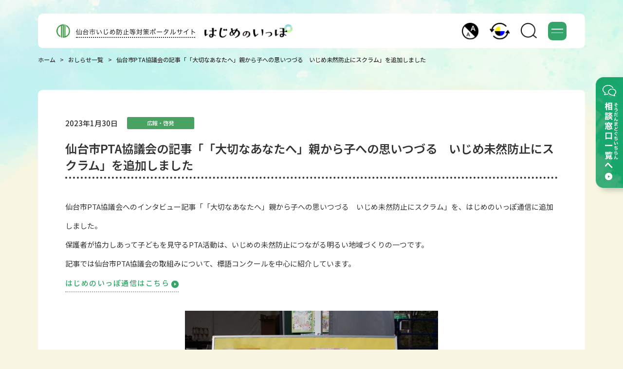

--- FILE ---
content_type: text/html; charset=UTF-8
request_url: https://sendai-ijimetaisaku.jp/news/%E4%BB%99%E5%8F%B0%E5%B8%82pta%E5%8D%94%E8%AD%B0%E4%BC%9A%E3%81%AE%E8%A8%98%E4%BA%8B%E3%80%8C%E3%80%8C%E5%A4%A7%E5%88%87%E3%81%AA%E3%81%82%E3%81%AA%E3%81%9F%E3%81%B8%E3%80%8D%E8%A6%AA%E3%81%8B
body_size: 10677
content:

<!DOCTYPE html>
<html lang="ja">
  <head prefix="og: http://ogp.me/ns#">
  <!-- Google Tag Manager -->
  <script>(function(w,d,s,l,i){w[l]=w[l]||[];w[l].push({'gtm.start': new Date().getTime(),event:'gtm.js'});var f=d.getElementsByTagName(s)[0], j=d.createElement(s),dl=l!='dataLayer'?'&l='+l:'';j.async=true;j.src= 'https://www.googletagmanager.com/gtm.js?id='+i+dl;f.parentNode.insertBefore(j,f); })(window,document,'script','dataLayer','GTM-WW777PT');</script>
  <!-- End Google Tag Manager -->
  <meta charset="utf-8">
  <title>おしらせ - はじめのいっぽ</title>
  <meta http-equiv="X-UA-Compatible" content="IE=edge">
  <meta name="viewport" content="width=device-width,user-scalable=no,initial-scale=1,maximum-scale=1">
  <meta name="format-detection" content="telephone=no">
  <link rel="shortcut icon" href="/favicon.ico">
  <meta name="description" content="いじめ防止等対策に関するお知らせを掲載しています。">
  <meta property="og:type" content="website">
  <meta property="og:title" content="おしらせ - はじめのいっぽ">
  <meta property="og:url" content="sendai-ijimetaisaku.jp/news/%E4%BB%99%E5%8F%B0%E5%B8%82pta%E5%8D%94%E8%AD%B0%E4%BC%9A%E3%81%AE%E8%A8%98%E4%BA%8B%E3%80%8C%E3%80%8C%E5%A4%A7%E5%88%87%E3%81%AA%E3%81%82%E3%81%AA%E3%81%9F%E3%81%B8%E3%80%8D%E8%A6%AA%E3%81%8B">
  <meta property="og:description" content="いじめ防止等対策に関するお知らせを掲載しています。">
  <meta property="og:image" content="https://sendai-ijimetaisaku.jp//assets/og/og.jpg">
  <meta name="twitter:card" content="summary_large_image">
  <meta name="twitter:title" content="おしらせ - はじめのいっぽ">
  <meta name="twitter:description" content="いじめ防止等対策に関するお知らせを掲載しています。">
  <meta name="twitter:image" content="https://sendai-ijimetaisaku.jp//assets/og/og.jpg">
    <!-- Global site tag (gtag.js) - Google Analytics -->
  <script async src="https://www.googletagmanager.com/gtag/js?id=G-J8WK7LN399"></script>
  <script>
    window.dataLayer = window.dataLayer || [];
    function gtag(){dataLayer.push(arguments);}
    gtag('js', new Date());

    gtag('config', 'G-J8WK7LN399');
  </script>
  <link href="//fonts.googleapis.com/css2?family=Noto+Sans+JP:wght@300;400;500;600;700&amp;family=Roboto:wght@500;900&amp;&amp;display=swap" rel="stylesheet">
  <link rel="stylesheet" href="/assets/css/style.css?240710"><link href="https://fonts.googleapis.com/css2?family=Noto+Sans+JP&display=swap" rel="stylesheet">
  <meta name='robots' content='max-image-preview:large' />
	<style>img:is([sizes="auto" i], [sizes^="auto," i]) { contain-intrinsic-size: 3000px 1500px }</style>
	<script type="text/javascript">
/* <![CDATA[ */
window._wpemojiSettings = {"baseUrl":"https:\/\/s.w.org\/images\/core\/emoji\/16.0.1\/72x72\/","ext":".png","svgUrl":"https:\/\/s.w.org\/images\/core\/emoji\/16.0.1\/svg\/","svgExt":".svg","source":{"concatemoji":"https:\/\/sendai-ijimetaisaku.jp\/wp\/wp-includes\/js\/wp-emoji-release.min.js?ver=6.8.3"}};
/*! This file is auto-generated */
!function(s,n){var o,i,e;function c(e){try{var t={supportTests:e,timestamp:(new Date).valueOf()};sessionStorage.setItem(o,JSON.stringify(t))}catch(e){}}function p(e,t,n){e.clearRect(0,0,e.canvas.width,e.canvas.height),e.fillText(t,0,0);var t=new Uint32Array(e.getImageData(0,0,e.canvas.width,e.canvas.height).data),a=(e.clearRect(0,0,e.canvas.width,e.canvas.height),e.fillText(n,0,0),new Uint32Array(e.getImageData(0,0,e.canvas.width,e.canvas.height).data));return t.every(function(e,t){return e===a[t]})}function u(e,t){e.clearRect(0,0,e.canvas.width,e.canvas.height),e.fillText(t,0,0);for(var n=e.getImageData(16,16,1,1),a=0;a<n.data.length;a++)if(0!==n.data[a])return!1;return!0}function f(e,t,n,a){switch(t){case"flag":return n(e,"\ud83c\udff3\ufe0f\u200d\u26a7\ufe0f","\ud83c\udff3\ufe0f\u200b\u26a7\ufe0f")?!1:!n(e,"\ud83c\udde8\ud83c\uddf6","\ud83c\udde8\u200b\ud83c\uddf6")&&!n(e,"\ud83c\udff4\udb40\udc67\udb40\udc62\udb40\udc65\udb40\udc6e\udb40\udc67\udb40\udc7f","\ud83c\udff4\u200b\udb40\udc67\u200b\udb40\udc62\u200b\udb40\udc65\u200b\udb40\udc6e\u200b\udb40\udc67\u200b\udb40\udc7f");case"emoji":return!a(e,"\ud83e\udedf")}return!1}function g(e,t,n,a){var r="undefined"!=typeof WorkerGlobalScope&&self instanceof WorkerGlobalScope?new OffscreenCanvas(300,150):s.createElement("canvas"),o=r.getContext("2d",{willReadFrequently:!0}),i=(o.textBaseline="top",o.font="600 32px Arial",{});return e.forEach(function(e){i[e]=t(o,e,n,a)}),i}function t(e){var t=s.createElement("script");t.src=e,t.defer=!0,s.head.appendChild(t)}"undefined"!=typeof Promise&&(o="wpEmojiSettingsSupports",i=["flag","emoji"],n.supports={everything:!0,everythingExceptFlag:!0},e=new Promise(function(e){s.addEventListener("DOMContentLoaded",e,{once:!0})}),new Promise(function(t){var n=function(){try{var e=JSON.parse(sessionStorage.getItem(o));if("object"==typeof e&&"number"==typeof e.timestamp&&(new Date).valueOf()<e.timestamp+604800&&"object"==typeof e.supportTests)return e.supportTests}catch(e){}return null}();if(!n){if("undefined"!=typeof Worker&&"undefined"!=typeof OffscreenCanvas&&"undefined"!=typeof URL&&URL.createObjectURL&&"undefined"!=typeof Blob)try{var e="postMessage("+g.toString()+"("+[JSON.stringify(i),f.toString(),p.toString(),u.toString()].join(",")+"));",a=new Blob([e],{type:"text/javascript"}),r=new Worker(URL.createObjectURL(a),{name:"wpTestEmojiSupports"});return void(r.onmessage=function(e){c(n=e.data),r.terminate(),t(n)})}catch(e){}c(n=g(i,f,p,u))}t(n)}).then(function(e){for(var t in e)n.supports[t]=e[t],n.supports.everything=n.supports.everything&&n.supports[t],"flag"!==t&&(n.supports.everythingExceptFlag=n.supports.everythingExceptFlag&&n.supports[t]);n.supports.everythingExceptFlag=n.supports.everythingExceptFlag&&!n.supports.flag,n.DOMReady=!1,n.readyCallback=function(){n.DOMReady=!0}}).then(function(){return e}).then(function(){var e;n.supports.everything||(n.readyCallback(),(e=n.source||{}).concatemoji?t(e.concatemoji):e.wpemoji&&e.twemoji&&(t(e.twemoji),t(e.wpemoji)))}))}((window,document),window._wpemojiSettings);
/* ]]> */
</script>
<style id='wp-emoji-styles-inline-css' type='text/css'>

	img.wp-smiley, img.emoji {
		display: inline !important;
		border: none !important;
		box-shadow: none !important;
		height: 1em !important;
		width: 1em !important;
		margin: 0 0.07em !important;
		vertical-align: -0.1em !important;
		background: none !important;
		padding: 0 !important;
	}
</style>
<link rel='stylesheet' id='wp-block-library-css' href='https://sendai-ijimetaisaku.jp/wp/wp-includes/css/dist/block-library/style.min.css?ver=6.8.3' type='text/css' media='all' />
<style id='classic-theme-styles-inline-css' type='text/css'>
/*! This file is auto-generated */
.wp-block-button__link{color:#fff;background-color:#32373c;border-radius:9999px;box-shadow:none;text-decoration:none;padding:calc(.667em + 2px) calc(1.333em + 2px);font-size:1.125em}.wp-block-file__button{background:#32373c;color:#fff;text-decoration:none}
</style>
<style id='global-styles-inline-css' type='text/css'>
:root{--wp--preset--aspect-ratio--square: 1;--wp--preset--aspect-ratio--4-3: 4/3;--wp--preset--aspect-ratio--3-4: 3/4;--wp--preset--aspect-ratio--3-2: 3/2;--wp--preset--aspect-ratio--2-3: 2/3;--wp--preset--aspect-ratio--16-9: 16/9;--wp--preset--aspect-ratio--9-16: 9/16;--wp--preset--color--black: #000000;--wp--preset--color--cyan-bluish-gray: #abb8c3;--wp--preset--color--white: #ffffff;--wp--preset--color--pale-pink: #f78da7;--wp--preset--color--vivid-red: #cf2e2e;--wp--preset--color--luminous-vivid-orange: #ff6900;--wp--preset--color--luminous-vivid-amber: #fcb900;--wp--preset--color--light-green-cyan: #7bdcb5;--wp--preset--color--vivid-green-cyan: #00d084;--wp--preset--color--pale-cyan-blue: #8ed1fc;--wp--preset--color--vivid-cyan-blue: #0693e3;--wp--preset--color--vivid-purple: #9b51e0;--wp--preset--gradient--vivid-cyan-blue-to-vivid-purple: linear-gradient(135deg,rgba(6,147,227,1) 0%,rgb(155,81,224) 100%);--wp--preset--gradient--light-green-cyan-to-vivid-green-cyan: linear-gradient(135deg,rgb(122,220,180) 0%,rgb(0,208,130) 100%);--wp--preset--gradient--luminous-vivid-amber-to-luminous-vivid-orange: linear-gradient(135deg,rgba(252,185,0,1) 0%,rgba(255,105,0,1) 100%);--wp--preset--gradient--luminous-vivid-orange-to-vivid-red: linear-gradient(135deg,rgba(255,105,0,1) 0%,rgb(207,46,46) 100%);--wp--preset--gradient--very-light-gray-to-cyan-bluish-gray: linear-gradient(135deg,rgb(238,238,238) 0%,rgb(169,184,195) 100%);--wp--preset--gradient--cool-to-warm-spectrum: linear-gradient(135deg,rgb(74,234,220) 0%,rgb(151,120,209) 20%,rgb(207,42,186) 40%,rgb(238,44,130) 60%,rgb(251,105,98) 80%,rgb(254,248,76) 100%);--wp--preset--gradient--blush-light-purple: linear-gradient(135deg,rgb(255,206,236) 0%,rgb(152,150,240) 100%);--wp--preset--gradient--blush-bordeaux: linear-gradient(135deg,rgb(254,205,165) 0%,rgb(254,45,45) 50%,rgb(107,0,62) 100%);--wp--preset--gradient--luminous-dusk: linear-gradient(135deg,rgb(255,203,112) 0%,rgb(199,81,192) 50%,rgb(65,88,208) 100%);--wp--preset--gradient--pale-ocean: linear-gradient(135deg,rgb(255,245,203) 0%,rgb(182,227,212) 50%,rgb(51,167,181) 100%);--wp--preset--gradient--electric-grass: linear-gradient(135deg,rgb(202,248,128) 0%,rgb(113,206,126) 100%);--wp--preset--gradient--midnight: linear-gradient(135deg,rgb(2,3,129) 0%,rgb(40,116,252) 100%);--wp--preset--font-size--small: 13px;--wp--preset--font-size--medium: 20px;--wp--preset--font-size--large: 36px;--wp--preset--font-size--x-large: 42px;--wp--preset--spacing--20: 0.44rem;--wp--preset--spacing--30: 0.67rem;--wp--preset--spacing--40: 1rem;--wp--preset--spacing--50: 1.5rem;--wp--preset--spacing--60: 2.25rem;--wp--preset--spacing--70: 3.38rem;--wp--preset--spacing--80: 5.06rem;--wp--preset--shadow--natural: 6px 6px 9px rgba(0, 0, 0, 0.2);--wp--preset--shadow--deep: 12px 12px 50px rgba(0, 0, 0, 0.4);--wp--preset--shadow--sharp: 6px 6px 0px rgba(0, 0, 0, 0.2);--wp--preset--shadow--outlined: 6px 6px 0px -3px rgba(255, 255, 255, 1), 6px 6px rgba(0, 0, 0, 1);--wp--preset--shadow--crisp: 6px 6px 0px rgba(0, 0, 0, 1);}:where(.is-layout-flex){gap: 0.5em;}:where(.is-layout-grid){gap: 0.5em;}body .is-layout-flex{display: flex;}.is-layout-flex{flex-wrap: wrap;align-items: center;}.is-layout-flex > :is(*, div){margin: 0;}body .is-layout-grid{display: grid;}.is-layout-grid > :is(*, div){margin: 0;}:where(.wp-block-columns.is-layout-flex){gap: 2em;}:where(.wp-block-columns.is-layout-grid){gap: 2em;}:where(.wp-block-post-template.is-layout-flex){gap: 1.25em;}:where(.wp-block-post-template.is-layout-grid){gap: 1.25em;}.has-black-color{color: var(--wp--preset--color--black) !important;}.has-cyan-bluish-gray-color{color: var(--wp--preset--color--cyan-bluish-gray) !important;}.has-white-color{color: var(--wp--preset--color--white) !important;}.has-pale-pink-color{color: var(--wp--preset--color--pale-pink) !important;}.has-vivid-red-color{color: var(--wp--preset--color--vivid-red) !important;}.has-luminous-vivid-orange-color{color: var(--wp--preset--color--luminous-vivid-orange) !important;}.has-luminous-vivid-amber-color{color: var(--wp--preset--color--luminous-vivid-amber) !important;}.has-light-green-cyan-color{color: var(--wp--preset--color--light-green-cyan) !important;}.has-vivid-green-cyan-color{color: var(--wp--preset--color--vivid-green-cyan) !important;}.has-pale-cyan-blue-color{color: var(--wp--preset--color--pale-cyan-blue) !important;}.has-vivid-cyan-blue-color{color: var(--wp--preset--color--vivid-cyan-blue) !important;}.has-vivid-purple-color{color: var(--wp--preset--color--vivid-purple) !important;}.has-black-background-color{background-color: var(--wp--preset--color--black) !important;}.has-cyan-bluish-gray-background-color{background-color: var(--wp--preset--color--cyan-bluish-gray) !important;}.has-white-background-color{background-color: var(--wp--preset--color--white) !important;}.has-pale-pink-background-color{background-color: var(--wp--preset--color--pale-pink) !important;}.has-vivid-red-background-color{background-color: var(--wp--preset--color--vivid-red) !important;}.has-luminous-vivid-orange-background-color{background-color: var(--wp--preset--color--luminous-vivid-orange) !important;}.has-luminous-vivid-amber-background-color{background-color: var(--wp--preset--color--luminous-vivid-amber) !important;}.has-light-green-cyan-background-color{background-color: var(--wp--preset--color--light-green-cyan) !important;}.has-vivid-green-cyan-background-color{background-color: var(--wp--preset--color--vivid-green-cyan) !important;}.has-pale-cyan-blue-background-color{background-color: var(--wp--preset--color--pale-cyan-blue) !important;}.has-vivid-cyan-blue-background-color{background-color: var(--wp--preset--color--vivid-cyan-blue) !important;}.has-vivid-purple-background-color{background-color: var(--wp--preset--color--vivid-purple) !important;}.has-black-border-color{border-color: var(--wp--preset--color--black) !important;}.has-cyan-bluish-gray-border-color{border-color: var(--wp--preset--color--cyan-bluish-gray) !important;}.has-white-border-color{border-color: var(--wp--preset--color--white) !important;}.has-pale-pink-border-color{border-color: var(--wp--preset--color--pale-pink) !important;}.has-vivid-red-border-color{border-color: var(--wp--preset--color--vivid-red) !important;}.has-luminous-vivid-orange-border-color{border-color: var(--wp--preset--color--luminous-vivid-orange) !important;}.has-luminous-vivid-amber-border-color{border-color: var(--wp--preset--color--luminous-vivid-amber) !important;}.has-light-green-cyan-border-color{border-color: var(--wp--preset--color--light-green-cyan) !important;}.has-vivid-green-cyan-border-color{border-color: var(--wp--preset--color--vivid-green-cyan) !important;}.has-pale-cyan-blue-border-color{border-color: var(--wp--preset--color--pale-cyan-blue) !important;}.has-vivid-cyan-blue-border-color{border-color: var(--wp--preset--color--vivid-cyan-blue) !important;}.has-vivid-purple-border-color{border-color: var(--wp--preset--color--vivid-purple) !important;}.has-vivid-cyan-blue-to-vivid-purple-gradient-background{background: var(--wp--preset--gradient--vivid-cyan-blue-to-vivid-purple) !important;}.has-light-green-cyan-to-vivid-green-cyan-gradient-background{background: var(--wp--preset--gradient--light-green-cyan-to-vivid-green-cyan) !important;}.has-luminous-vivid-amber-to-luminous-vivid-orange-gradient-background{background: var(--wp--preset--gradient--luminous-vivid-amber-to-luminous-vivid-orange) !important;}.has-luminous-vivid-orange-to-vivid-red-gradient-background{background: var(--wp--preset--gradient--luminous-vivid-orange-to-vivid-red) !important;}.has-very-light-gray-to-cyan-bluish-gray-gradient-background{background: var(--wp--preset--gradient--very-light-gray-to-cyan-bluish-gray) !important;}.has-cool-to-warm-spectrum-gradient-background{background: var(--wp--preset--gradient--cool-to-warm-spectrum) !important;}.has-blush-light-purple-gradient-background{background: var(--wp--preset--gradient--blush-light-purple) !important;}.has-blush-bordeaux-gradient-background{background: var(--wp--preset--gradient--blush-bordeaux) !important;}.has-luminous-dusk-gradient-background{background: var(--wp--preset--gradient--luminous-dusk) !important;}.has-pale-ocean-gradient-background{background: var(--wp--preset--gradient--pale-ocean) !important;}.has-electric-grass-gradient-background{background: var(--wp--preset--gradient--electric-grass) !important;}.has-midnight-gradient-background{background: var(--wp--preset--gradient--midnight) !important;}.has-small-font-size{font-size: var(--wp--preset--font-size--small) !important;}.has-medium-font-size{font-size: var(--wp--preset--font-size--medium) !important;}.has-large-font-size{font-size: var(--wp--preset--font-size--large) !important;}.has-x-large-font-size{font-size: var(--wp--preset--font-size--x-large) !important;}
:where(.wp-block-post-template.is-layout-flex){gap: 1.25em;}:where(.wp-block-post-template.is-layout-grid){gap: 1.25em;}
:where(.wp-block-columns.is-layout-flex){gap: 2em;}:where(.wp-block-columns.is-layout-grid){gap: 2em;}
:root :where(.wp-block-pullquote){font-size: 1.5em;line-height: 1.6;}
</style>
<link rel="https://api.w.org/" href="https://sendai-ijimetaisaku.jp/wp-json/" /><link rel="alternate" title="JSON" type="application/json" href="https://sendai-ijimetaisaku.jp/wp-json/wp/v2/posts/1161" /><link rel="EditURI" type="application/rsd+xml" title="RSD" href="https://sendai-ijimetaisaku.jp/wp/xmlrpc.php?rsd" />
<meta name="generator" content="WordPress 6.8.3" />
<link rel="canonical" href="https://sendai-ijimetaisaku.jp/news/%e4%bb%99%e5%8f%b0%e5%b8%82pta%e5%8d%94%e8%ad%b0%e4%bc%9a%e3%81%ae%e8%a8%98%e4%ba%8b%e3%80%8c%e3%80%8c%e5%a4%a7%e5%88%87%e3%81%aa%e3%81%82%e3%81%aa%e3%81%9f%e3%81%b8%e3%80%8d%e8%a6%aa%e3%81%8b" />
<link rel='shortlink' href='https://sendai-ijimetaisaku.jp/?p=1161' />
<link rel="alternate" title="oEmbed (JSON)" type="application/json+oembed" href="https://sendai-ijimetaisaku.jp/wp-json/oembed/1.0/embed?url=https%3A%2F%2Fsendai-ijimetaisaku.jp%2Fnews%2F%25e4%25bb%2599%25e5%258f%25b0%25e5%25b8%2582pta%25e5%258d%2594%25e8%25ad%25b0%25e4%25bc%259a%25e3%2581%25ae%25e8%25a8%2598%25e4%25ba%258b%25e3%2580%258c%25e3%2580%258c%25e5%25a4%25a7%25e5%2588%2587%25e3%2581%25aa%25e3%2581%2582%25e3%2581%25aa%25e3%2581%259f%25e3%2581%25b8%25e3%2580%258d%25e8%25a6%25aa%25e3%2581%258b" />
<link rel="alternate" title="oEmbed (XML)" type="text/xml+oembed" href="https://sendai-ijimetaisaku.jp/wp-json/oembed/1.0/embed?url=https%3A%2F%2Fsendai-ijimetaisaku.jp%2Fnews%2F%25e4%25bb%2599%25e5%258f%25b0%25e5%25b8%2582pta%25e5%258d%2594%25e8%25ad%25b0%25e4%25bc%259a%25e3%2581%25ae%25e8%25a8%2598%25e4%25ba%258b%25e3%2580%258c%25e3%2580%258c%25e5%25a4%25a7%25e5%2588%2587%25e3%2581%25aa%25e3%2581%2582%25e3%2581%25aa%25e3%2581%259f%25e3%2581%25b8%25e3%2580%258d%25e8%25a6%25aa%25e3%2581%258b&#038;format=xml" />
</head>  <body data-contrast="default">
    <!-- Google Tag Manager (noscript) -->
    <noscript><iframe src="https://www.googletagmanager.com/ns.html?id=GTM-WW777PT"
    height="0" width="0" style="display:none;visibility:hidden"></iframe></noscript>
    <!-- End Google Tag Manager (noscript) -->
    <div class="pages" data-pages="news" data-category="subpages">
      <header class="header" id="header">
  <div class="container bg-white">
    <div class="content-inner">
      <div class="title"><a href="/">
          <div class="siteName">
            <div class="logo"><img src="/assets/img/header/logo_sendaishi.svg" alt="仙台市ロゴ"/></div>
            <div class="text"><span class="visuallyhidden">仙台市いじめ防止対策ポータルサイト</span></div>
          </div>
          <h1 class="sitelogo"><span class="visuallyhidden">はじめのいっぽ</span></h1></a></div>
      <ul class="tools">
        <li class="icon font"><a href="#" role="button" aria-label="フォントサイズ変更" aria-pressed="false"><span class="img"></span></a></li>
        <li class="icon color"><a href="#" role="button" aria-label="コントラスト変更" aria-pressed="false"><span class="img"></span></a></li>
        <li class="icon search"><a class="searchIcon" id="searchIcon" href="#" role="button" aria-controls="searchBox" aria-expanded="false" aria-label="Google検索"><span class="img"></span></a>
          <div id="searchBox" aria-labelledby="searchIcon searchCloseButton">
            <script async src="https://cse.google.com/cse.js?cx=8a74a484eb9a221d3"></script>
            <div class="gcse-search"></div>
          </div><a class="closeButton" id="searchCloseButton" href="#" role="button" aria-controls="searchBox" aria-expanded="false" aria-label="Google検索を閉じる"><span></span><span></span></a>
        </li>
        <li><a class="hamburger" href="#" role="button" aria-controls="header-menu" aria-expanded="false" id="hamburger"><span></span><span></span></a></li>
      </ul>
    </div>
  </div>
  <div class="header-menu js_header_nav bg-white" id="header-menu" aria-labelledby="hamburger closeButton" aria-hidden="true">
    <div class="inner">
      <nav class="navigation -pc">
        <ul class="lists">
          <li class="head bold"><a class="txt-green arrow" href="/" tab-index="1">ホーム</a></li>
          <li class="head bold"><a class="txt-green arrow" href="/message-famous/">いじめ<span class="dataRuby center"><span class="rb" aria-hidden="true">防止応援</span><span class="rt" style="margin-right:-14em;">ぼうしおうえん</span></span>メッセージ</a></li>
          <li class="sub"><a class="txt-green line" href="/message-famous/"><span class="dataRuby center"><span class="rb" aria-hidden="true">著名人</span><span class="rt" style="margin-right:-12em;">ちょめいじん</span></span>からのいじめ<span class="dataRuby center"><span class="rb" aria-hidden="true">防止応援</span><span class="rt" style="margin-right:-14em;">ぼうしおうえん</span></span>メッセージ</a></li>
          <li class="sub"><a class="txt-green line" href="/message-citizen/"><span class="dataRuby center"><span class="rb" aria-hidden="true">大人</span><span class="rt" style="margin-right:-6em;">おとな</span></span>のみなさんからのいじめ<span class="dataRuby center"><span class="rb" aria-hidden="true">防止応援</span><span class="rt" style="margin-right:-14em;">ぼうしおうえん</span></span>メッセージ</a></li>
          <li class="sub"><a class="txt-green line" href="/message-children/">こどもたちからのいじめ<span class="dataRuby center"><span class="rb" aria-hidden="true">防止応援</span><span class="rt" style="margin-right:-14em;">ぼうしおうえん</span></span>メッセージ</a></li>
          <li class="head bold"><a class="txt-green arrow" href="/story/">はじめのいっぽストーリー</a></li>
          <li class="head bold"><a class="txt-green arrow" href="/tsushin/">はじめのいっぽ<span class="dataRuby center"><span class="rb" aria-hidden="true">通信</span><span class="rt" style="margin-right:-8em;">つうしん</span></span></a></li>
          <li class="head bold"><a class="txt-green arrow" href="/mamoru/" tab-index="3"><span class="dataRuby center"><span class="rb" aria-hidden="true">社会全体</span><span class="rt" style="margin-right:-16em;">しゃかいぜんたい</span></span>でこどもたちをいじめから<span class="dataRuby center"><span class="rb" aria-hidden="true">守</span><span class="rt" style="margin-right:-4em;">まも</span></span>る</a></li>
          <li class="sub"><a class="txt-green line" href="/mamoru/rules/"><span class="dataRuby center"><span class="rb" aria-hidden="true">仙台市</span><span class="rt" style="margin-right:-10em;">せんだいし</span></span>いじめの<span class="dataRuby center"><span class="rb" aria-hidden="true">防止等</span><span class="rt" style="margin-right:-10em;">ぼうしとう</span></span>に<span class="dataRuby center"><span class="rb" aria-hidden="true">関</span><span class="rt" style="margin-right:-4em;">かん</span></span>する<span class="dataRuby center"><span class="rb" aria-hidden="true">条例</span><span class="rt" style="margin-right:-10em;">じょうれい</span></span></a></li>
          <li class="head bold"><a class="txt-green arrow" href="/children/" tab-index="2"><span class="dataRuby center"><span class="rb" aria-hidden="true">児童生徒</span><span class="rt" style="margin-right:-12em;">じどうせいと</span></span>のみなさんへ</a></li>
          <li class="sub"><a class="txt-green line" href="/children/s-ket/"><span class="dataRuby center"><span class="rb" aria-hidden="true">仙台市</span><span class="rt" style="margin-right:-10em;">せんだいし</span></span>いじめ<span class="dataRuby center"><span class="rb" aria-hidden="true">等相談支援室</span><span class="rt" style="margin-right:-22em;">とうそうだんしえんしつ</span></span>S-KET</a></li>
          <li class="sub"><a class="txt-green line" href="/children/s-ket/message/"><span class="dataRuby center"><span class="rb" aria-hidden="true">専門員</span><span class="rt" style="margin-right:-12em;">せんもんいん</span></span>からのメッセージ</a></li>
          <li class="sub"><a class="txt-green line" href="/children/qa/"><span class="dataRuby center"><span class="rb" aria-hidden="true">児童生徒</span><span class="rt" style="margin-right:-12em;">じどうせいと</span></span><span class="dataRuby center"><span class="rb" aria-hidden="true">向</span><span class="rt" style="margin-right:-2em;">む</span></span>けのQ&amp;A</a></li>
        </ul>
        <ul class="lists">
          <li class="head bold"><a class="txt-green arrow" href="/parents/"><span class="dataRuby center"><span class="rb" aria-hidden="true">保護者</span><span class="rt" style="margin-right:-8em;">ほごしゃ</span></span>・<span class="dataRuby center"><span class="rb" aria-hidden="true">市民</span><span class="rt" style="margin-right:-6em;">しみん</span></span>のみなさんへ</a></li>
          <li class="sub"><a class="txt-green line" href="/parents/s-ket/"><span class="dataRuby center"><span class="rb" aria-hidden="true">仙台市</span><span class="rt" style="margin-right:-10em;">せんだいし</span></span>いじめ<span class="dataRuby center"><span class="rb" aria-hidden="true">等相談支援室</span><span class="rt" style="margin-right:-22em;">とうそうだんしえんしつ</span></span>S-KET</a></li>
          <li class="sub"><a class="txt-green line" href="/parents/s-ket/koho/">S-KET<span class="dataRuby center"><span class="rb" aria-hidden="true">広報物</span><span class="rt" style="margin-right:-12em;">こうほうぶつ</span></span></a></li>
          <li class="sub"><a class="txt-green line nowrap" href="/parents/prevention/">いじめの<span class="dataRuby center"><span class="rb" aria-hidden="true">未然防止</span><span class="rt" style="margin-right:-12em;">みぜんぼうし</span></span>のために<span class="dataRuby center"><span class="rb" aria-hidden="true">大人</span><span class="rt" style="margin-right:-6em;">おとな</span></span>ができること</a></li>
          <li class="sub"><a class="txt-green line" href="/parents/sign/">いじめのサインを<span class="dataRuby center"><span class="rb" aria-hidden="true">見逃</span><span class="rt" style="margin-right:-6em;">みのが</span></span>さないために</a></li>
          <li class="sub"><a class="txt-green line" href="/parents/notice/">いじめを<span class="dataRuby center"><span class="rb" aria-hidden="true">見</span><span class="rt" style="margin-right:-2em;">み</span></span>かけたとき</a></li>
          <li class="sub"><a class="txt-green line" href="/parents/qa/"><span class="dataRuby center"><span class="rb" aria-hidden="true">保護者</span><span class="rt" style="margin-right:-8em;">ほごしゃ</span></span>・<span class="dataRuby center"><span class="rb" aria-hidden="true">市民</span><span class="rt" style="margin-right:-6em;">しみん</span></span><span class="dataRuby center"><span class="rb" aria-hidden="true">向</span><span class="rt" style="margin-right:-2em;">む</span></span>けのQ&amp;A</a></li>
          <li class="head bold"><a class="txt-green arrow" href="/action/"><span class="dataRuby center"><span class="rb" aria-hidden="true">社会全体</span><span class="rt" style="margin-right:-16em;">しゃかいぜんたい</span></span>に<span class="dataRuby center"><span class="rb" aria-hidden="true">向</span><span class="rt" style="margin-right:-2em;">む</span></span>けた<span class="dataRuby center"><span class="rb" aria-hidden="true">取組</span><span class="rt" style="margin-right:-6em;">とりく</span></span>み</a></li>
          <li class="sub"><a class="txt-green line" href="/action/leaflet/"><span class="dataRuby center"><span class="rb" aria-hidden="true">啓発</span><span class="rt" style="margin-right:-8em;">けいはつ</span></span>リーフレットアーカイブ</a></li>
          <li class="sub"><a class="txt-green line" href="/action/poster/"><span class="dataRuby center"><span class="rb" aria-hidden="true">啓発</span><span class="rt" style="margin-right:-8em;">けいはつ</span></span>ポスターアーカイブ</a></li>
          <li class="sub"><a class="txt-green line" href="/action/children_voice/"><span class="dataRuby center"><span class="rb" aria-hidden="true">児童生徒</span><span class="rt" style="margin-right:-12em;">じどうせいと</span></span>の<span class="dataRuby center"><span class="rb" aria-hidden="true">声</span><span class="rt" style="margin-right:-4em;">こえ</span></span>アーカイブ</a></li>
          <li class="head bold"><a class="txt-green arrow" href="/school/" tab-index="3"><span class="dataRuby center"><span class="rb" aria-hidden="true">学校等</span><span class="rt" style="margin-right:-12em;">がっこうとう</span></span>の<span class="dataRuby center"><span class="rb" aria-hidden="true">取組</span><span class="rt" style="margin-right:-6em;">とりく</span></span>み</a></li>
          <li class="head bold"><a class="txt-green arrow" href="/attached/"><span class="dataRuby center"><span class="rb" aria-hidden="true">附属機関一覧</span><span class="rt" style="margin-right:-20em;">ふぞくきかんいちらん</span></span>・<span class="dataRuby center"><span class="rb" aria-hidden="true">関連</span><span class="rt" style="margin-right:-8em;">かんれん</span></span>リンク</a></li>
          <li class="head bold"><a class="txt-green arrow" href="/sodan/"><span class="dataRuby center"><span class="rb" aria-hidden="true">相談窓口一覧</span><span class="rt" style="margin-right:-24em;">そうだんまどぐちいちらん</span></span></a></li>
          <li class="head bold"><a class="txt-green arrow" href="/news/">おしらせ<span class="dataRuby center"><span class="rb" aria-hidden="true">一覧</span><span class="rt" style="margin-right:-8em;">いちらん</span></span></a></li>
        </ul>
        <ul class="lists">
          <li class="head bold"><a class="txt-green arrow" href="/policy/" tab-index="1">サイトポリシー</a></li>
          <li class="head bold"><a class="txt-green arrow" href="/sitemap/" tab-index="1">サイトマップ</a></li>
          <li class="ac-closeButton closeButton txt-white bg-gray"><a href="/" role="button" aria-controls="header-menu" aria-expanded="false"><span class="dataRuby center"><span class="rb" aria-hidden="true">閉</span><span class="rt" style="margin-right:-2em;">と</span></span>じる</a></li>
        </ul>
        <ul class="visual">
          <li><img src="/assets/img/header/navigation_visual_pc.png" alt=""/></li>
        </ul>
      </nav>
      <nav class="navigation -sp">
        <ul class="tools">
          <li class="icon font"><a href="#" role="button" aria-label="フォントサイズ変更" aria-pressed="false"><span class="img"></span></a></li>
          <li class="icon color"><a href="#" role="button" aria-label="コントラスト変更" aria-pressed="false"><span class="img"></span></a></li>
          <li class="icon search"><a class="searchIcon" id="searchIcon" href="#" role="button" aria-controls="searchBox" aria-expanded="false" aria-label="Google検索"><span class="img"></span></a>
            <div id="searchBox" aria-labelledby="searchIcon searchCloseButton">
              <script async src="https://cse.google.com/cse.js?cx=8a74a484eb9a221d3"></script>
              <div class="gcse-search"></div>
            </div><a class="closeButton" id="searchCloseButton" href="#" role="button" aria-controls="searchBox" aria-expanded="false" aria-label="Google検索を閉じる"><span></span><span></span></a>
          </li>
        </ul>
        <ul>
          <li class="head bold"><a class="txt-green with-arrow" href="/" tab-index="1">ホーム</a></li>
          <li class="head bold"><a class="js-accordion txt-green accordion bold" href="/message-famous/">いじめ<span class="dataRuby center"><span class="rb" aria-hidden="true">防止応援</span><span class="rt" style="margin-right:-14em;">ぼうしおうえん</span></span>メッセージ</a>
            <ul class="js-accordionCnt">
              <li class="sub"><a class="txt-green with-line" href="/message-famous/"><span class="dataRuby center"><span class="rb" aria-hidden="true">著名人</span><span class="rt" style="margin-right:-12em;">ちょめいじん</span></span>からのいじめ<span class="dataRuby center"><span class="rb" aria-hidden="true">防止応援</span><span class="rt" style="margin-right:-14em;">ぼうしおうえん</span></span>メッセージ</a></li>
              <li class="sub"><a class="txt-green line" href="/message-citizen/"><span class="dataRuby center"><span class="rb" aria-hidden="true">大人</span><span class="rt" style="margin-right:-6em;">おとな</span></span>のみなさんからのいじめ<span class="dataRuby center"><span class="rb" aria-hidden="true">防止応援</span><span class="rt" style="margin-right:-14em;">ぼうしおうえん</span></span>メッセージ</a></li>
              <li class="sub"><a class="txt-green line" href="/message-children/">こどもたちからのいじめ<span class="dataRuby center"><span class="rb" aria-hidden="true">防止応援</span><span class="rt" style="margin-right:-14em;">ぼうしおうえん</span></span>メッセージ</a></li>
            </ul>
          </li>
          <li class="head bold"><a class="txt-green with-arrow" href="/story/">はじめのいっぽストーリー</a></li>
          <li class="head bold"><a class="txt-green with-arrow" href="/tsushin/">はじめのいっぽ<span class="dataRuby center"><span class="rb" aria-hidden="true">通信</span><span class="rt" style="margin-right:-8em;">つうしん</span></span></a></li>
          <li class="head"><a class="js-accordion txt-green accordion bold" href="/mamoru/" tab-index="3"><span class="dataRuby center"><span class="rb" aria-hidden="true">社会全体</span><span class="rt" style="margin-right:-16em;">しゃかいぜんたい</span></span>でこどもたちをいじめから<span class="dataRuby center"><span class="rb" aria-hidden="true">守</span><span class="rt" style="margin-right:-4em;">まも</span></span>る</a>
            <ul class="js-accordionCnt">
              <li class="sub"><a class="txt-green with-line" href="/mamoru/"><span class="dataRuby center"><span class="rb" aria-hidden="true">社会全体</span><span class="rt" style="margin-right:-16em;">しゃかいぜんたい</span></span>でこどもたちをいじめから<span class="dataRuby center"><span class="rb" aria-hidden="true">守</span><span class="rt" style="margin-right:-4em;">まも</span></span>る</a></li>
              <li class="sub"><a class="txt-green with-line" href="/mamoru/rules/"><span class="dataRuby center"><span class="rb" aria-hidden="true">仙台市</span><span class="rt" style="margin-right:-10em;">せんだいし</span></span>いじめの<span class="dataRuby center"><span class="rb" aria-hidden="true">防止等</span><span class="rt" style="margin-right:-10em;">ぼうしとう</span></span>に<span class="dataRuby center"><span class="rb" aria-hidden="true">関</span><span class="rt" style="margin-right:-4em;">かん</span></span>する<span class="dataRuby center"><span class="rb" aria-hidden="true">条例</span><span class="rt" style="margin-right:-10em;">じょうれい</span></span></a></li>
            </ul>
          </li>
          <li class="head"><a class="js-accordion txt-green accordion bold" href="/children/" tab-index="2"><span class="dataRuby center"><span class="rb" aria-hidden="true">児童生徒</span><span class="rt" style="margin-right:-12em;">じどうせいと</span></span>のみなさんへ</a>
            <ul class="js-accordionCnt">
              <li class="sub"><a class="txt-green with-line" href="/children/"><span class="dataRuby center"><span class="rb" aria-hidden="true">児童生徒</span><span class="rt" style="margin-right:-12em;">じどうせいと</span></span>のみなさんへ</a></li>
              <li class="sub"><a class="txt-green line" href="/children/s-ket/"><span class="dataRuby center"><span class="rb" aria-hidden="true">仙台市</span><span class="rt" style="margin-right:-10em;">せんだいし</span></span>いじめ<span class="dataRuby center"><span class="rb" aria-hidden="true">等相談支援室</span><span class="rt" style="margin-right:-22em;">とうそうだんしえんしつ</span></span>S-KET</a></li>
              <li class="sub"><a class="txt-green line" href="/children/s-ket/message/"><span class="dataRuby center"><span class="rb" aria-hidden="true">専門員</span><span class="rt" style="margin-right:-12em;">せんもんいん</span></span>からのメッセージ</a></li>
              <li class="sub"><a class="txt-green line" href="/children/s-ket/message/">S-KETへの<span class="dataRuby center"><span class="rb" aria-hidden="true">行</span><span class="rt" style="margin-right:-2em;">い</span></span>き<span class="dataRuby center"><span class="rb" aria-hidden="true">方</span><span class="rt" style="margin-right:-4em;">かた</span></span></a></li>
              <li class="sub"><a class="txt-green line" href="/children/qa/"><span class="dataRuby center"><span class="rb" aria-hidden="true">児童生徒</span><span class="rt" style="margin-right:-12em;">じどうせいと</span></span><span class="dataRuby center"><span class="rb" aria-hidden="true">向</span><span class="rt" style="margin-right:-2em;">む</span></span>けのQ&amp;A</a></li>
            </ul>
          </li>
          <li class="head"><a class="js-accordion txt-green accordion bold" href="/parents/"><span class="dataRuby center"><span class="rb" aria-hidden="true">保護者</span><span class="rt" style="margin-right:-8em;">ほごしゃ</span></span>・<span class="dataRuby center"><span class="rb" aria-hidden="true">市民</span><span class="rt" style="margin-right:-6em;">しみん</span></span>のみなさんへ</a>
            <ul class="js-accordionCnt">
              <li class="sub"><a class="txt-green with-line" href="/parents/"><span class="dataRuby center"><span class="rb" aria-hidden="true">保護者</span><span class="rt" style="margin-right:-8em;">ほごしゃ</span></span>・<span class="dataRuby center"><span class="rb" aria-hidden="true">市民</span><span class="rt" style="margin-right:-6em;">しみん</span></span>のみなさんへ</a></li>
              <li class="sub"><a class="txt-green line" href="/parents/s-ket/"><span class="dataRuby center"><span class="rb" aria-hidden="true">仙台市</span><span class="rt" style="margin-right:-10em;">せんだいし</span></span>いじめ<span class="dataRuby center"><span class="rb" aria-hidden="true">等相談支援室</span><span class="rt" style="margin-right:-22em;">とうそうだんしえんしつ</span></span>S-KET</a></li>
              <li class="sub"><a class="txt-green line" href="/parents/s-ket/koho/">S-KET<span class="dataRuby center"><span class="rb" aria-hidden="true">広報物</span><span class="rt" style="margin-right:-12em;">こうほうぶつ</span></span></a></li>
              <li class="sub"><a class="txt-green line" href="/parents/prevention/">いじめの<span class="dataRuby center"><span class="rb" aria-hidden="true">未然防止</span><span class="rt" style="margin-right:-12em;">みぜんぼうし</span></span>のために<span class="dataRuby center"><span class="rb" aria-hidden="true">大人</span><span class="rt" style="margin-right:-6em;">おとな</span></span>ができること</a></li>
              <li class="sub"><a class="txt-green line" href="/parents/sign/">いじめのサインを<span class="dataRuby center"><span class="rb" aria-hidden="true">見逃</span><span class="rt" style="margin-right:-6em;">みのが</span></span>さないために</a></li>
              <li class="sub"><a class="txt-green line" href="/parents/notice/">いじめを<span class="dataRuby center"><span class="rb" aria-hidden="true">見</span><span class="rt" style="margin-right:-2em;">み</span></span>かけたとき</a></li>
              <li class="sub"><a class="txt-green line" href="/parents/qa/"><span class="dataRuby center"><span class="rb" aria-hidden="true">保護者</span><span class="rt" style="margin-right:-8em;">ほごしゃ</span></span>・<span class="dataRuby center"><span class="rb" aria-hidden="true">市民</span><span class="rt" style="margin-right:-6em;">しみん</span></span><span class="dataRuby center"><span class="rb" aria-hidden="true">向</span><span class="rt" style="margin-right:-2em;">む</span></span>けのQ&amp;A</a></li>
            </ul>
          </li>
          <li class="head"><a class="js-accordion txt-green accordion bold" href="/action/"><span class="dataRuby center"><span class="rb" aria-hidden="true">社会全体</span><span class="rt" style="margin-right:-16em;">しゃかいぜんたい</span></span>に<span class="dataRuby center"><span class="rb" aria-hidden="true">向</span><span class="rt" style="margin-right:-2em;">む</span></span>けた<span class="dataRuby center"><span class="rb" aria-hidden="true">取組</span><span class="rt" style="margin-right:-6em;">とりく</span></span>み</a>
            <ul class="js-accordionCnt">
              <li class="sub"><a class="txt-green with-line" href="/action/"><span class="dataRuby center"><span class="rb" aria-hidden="true">社会全体</span><span class="rt" style="margin-right:-16em;">しゃかいぜんたい</span></span>に<span class="dataRuby center"><span class="rb" aria-hidden="true">向</span><span class="rt" style="margin-right:-2em;">む</span></span>けた<span class="dataRuby center"><span class="rb" aria-hidden="true">取組</span><span class="rt" style="margin-right:-6em;">とりく</span></span>み</a></li>
              <li class="sub"><a class="txt-green line" href="/action/leaflet/"><span class="dataRuby center"><span class="rb" aria-hidden="true">啓発</span><span class="rt" style="margin-right:-8em;">けいはつ</span></span>リーフレットアーカイブ</a></li>
              <li class="sub"><a class="txt-green line" href="/action/poster/"><span class="dataRuby center"><span class="rb" aria-hidden="true">啓発</span><span class="rt" style="margin-right:-8em;">けいはつ</span></span>ポスターアーカイブ</a></li>
              <li class="sub"><a class="txt-green line" href="/action/children_voice/"><span class="dataRuby center"><span class="rb" aria-hidden="true">児童生徒</span><span class="rt" style="margin-right:-12em;">じどうせいと</span></span>の<span class="dataRuby center"><span class="rb" aria-hidden="true">声</span><span class="rt" style="margin-right:-4em;">こえ</span></span>アーカイブ</a></li>
            </ul>
          </li>
          <li class="head bold"><a class="txt-green with-arrow" href="/school/" tab-index="3"><span class="dataRuby center"><span class="rb" aria-hidden="true">学校等</span><span class="rt" style="margin-right:-12em;">がっこうとう</span></span>の<span class="dataRuby center"><span class="rb" aria-hidden="true">取組</span><span class="rt" style="margin-right:-6em;">とりく</span></span>み</a></li>
          <li class="head bold"><a class="txt-green with-arrow" href="/sodan/"><span class="dataRuby center"><span class="rb" aria-hidden="true">相談窓口一覧</span><span class="rt" style="margin-right:-24em;">そうだんまどぐちいちらん</span></span></a></li>
          <li class="head bold"><a class="txt-green with-arrow" href="/attached/"><span class="dataRuby center"><span class="rb" aria-hidden="true">附属機関一覧</span><span class="rt" style="margin-right:-20em;">ふぞくきかんいちらん</span></span>・<span class="dataRuby center"><span class="rb" aria-hidden="true">関連</span><span class="rt" style="margin-right:-8em;">かんれん</span></span>リンク</a></li>
          <li class="head bold"><a class="txt-green with-arrow" href="/news/">おしらせ<span class="dataRuby center"><span class="rb" aria-hidden="true">一覧</span><span class="rt" style="margin-right:-8em;">いちらん</span></span></a></li>
          <li class="head bold"><a class="txt-green with-arrow" href="/policy/">サイトポリシー</a></li>
          <li class="head bold"><a class="txt-green with-arrow" href="/sitemap/">サイトマップ</a></li>
          <li class="ac-closeButton closeButton txt-white bg-gray"><a href="/" role="button" aria-controls="header-menu" aria-expanded="false"><span class="dataRuby center"><span class="rb" aria-hidden="true">閉</span><span class="rt" style="margin-right:-2em;">と</span></span>じる</a></li>
        </ul>
      </nav>
    </div>
  </div>
</header>
  <div class="sideContent">
  <div class="tab primary"><a href="/sodan/">
      <div class="icon"><img src="/assets/img/components/icon_side_balloon.png" alt="" /></div>
      <div class="text forPC txtImage"><img src="/assets/img/components/side_tab_primary_text.png" alt="相談窓口一覧へ"/>
        <div class="arrow"></div>
      </div>
      <div class="textBlock">
        <div class="text"><ruby class="vertical"><rb>相談窓口一覧</rb><rt>そうだんまどぐちいちらん</rt></ruby>へ
        </div>
        <div class="arrow"></div>
      </div></a></div>
</div>              <main class="main">
  <article class="intro" id="intro">
    <div class="content-wrapper">
      <div class="container">
        <div class="subpage_template">
          <ul class="breadcrumbs">
            <li><a href="https://sendai-ijimetaisaku.jp">ホーム</a></li>
            <li><a href="https://sendai-ijimetaisaku.jp/news/">おしらせ一覧</a></li>
            <li>仙台市PTA協議会の記事「「大切なあなたへ」親から子への思いつづる　いじめ未然防止にスクラム」を追加しました</li>
          </ul>
        </div>
      </div>
      <section class="detail" id="information">
        <div class="article-container bg-white">
                        <div class="entry-article-attr">
              <p class="entry-date">2023年1月30日</p>
              <p class="entry-cat _02">広報・啓発</p>            </div>
            <h1 class="entry-title">仙台市PTA協議会の記事「「大切なあなたへ」親から子への思いつづる　いじめ未然防止にスクラム」を追加しました</h1>
            <div class="entryArticle">
                                                                                                <p class="paragraph-base">仙台市PTA協議会へのインタビュー記事「「大切なあなたへ」親から子への思いつづる　いじめ未然防止にスクラム」を、はじめのいっぽ通信に追加しました。<br />
保護者が協力しあって子どもを見守るPTA活動は、いじめの未然防止につながる明るい地域づくりの一つです。<br />
記事では仙台市PTA協議会の取組みについて、標語コンクールを中心に紹介しています。</p>
                                                                                                                                                                                                                <div class="link-outer">
                    <div class="inner">
                      <a
                        class="link-text"
                        href="https://sendai-ijimetaisaku.jp/tsushin"
                                              >
                      はじめのいっぽ通信はこちら<span class="arrow"></span>
                      </a>
                    </div>
                  </div>
                                                                                                                                                                                                                  <div class="img">
                    <div class="inner">
                      <img src="https://sendai-ijimetaisaku.jp/wp/wp-content/uploads/2023/01/3_標語コンクール_歴代最優秀賞-1-e1674785944914.jpg" alt="標語コンクールの歴代最優秀作品作品">
                                          </div>
                  </div>
                                                                    </div>
          <div class="pageTransition">
                                      <div class="link-outer prev"><a class="link-text" href="https://sendai-ijimetaisaku.jp/news/%e3%81%84%e3%81%98%e3%82%81%e9%98%b2%e6%ad%a2%e7%ad%89%e5%af%be%e7%ad%96%e6%a4%9c%e8%a8%bc%e4%bc%9a%e8%ad%b0%e3%81%8b%e3%82%89%e5%b8%82%e9%95%b7%e3%81%ab%e5%a0%b1%e5%91%8a%e6%9b%b8%e3%82%92%e6%8f%90">前の記事 <span class="arrow"></span></a></div>
                        <div class="link-outer toHome"><a class="link-text" href="/news/">おしらせ一覧へ戻る <span class="arrow"></span></a></div>
                          <div class="link-outer next"><a class="link-text" href="https://sendai-ijimetaisaku.jp/news/%e4%bb%99%e5%8f%b0%e5%b8%82pta%e3%83%95%e3%82%a7%e3%82%b9%e3%83%86%e3%82%a3%e3%83%90%e3%83%ab%e3%81%ab%e3%81%8a%e3%81%91%e3%82%8b%e6%9c%ac%e5%b8%82%e3%81%ae%e5%8f%96%e7%b5%84%e3%81%bf%e3%82%92">次の記事 <span class="arrow"></span></a></div>
                      </div>
        </div>
      </section>
    </div>
  </article>
</main>            <footer class="footer txt-white">
  <button class="toTop"><img src="/assets/img/footer/totop.png" alt="ページトップへ戻る"/></button>
  <div class="container content-container">
    <div class="modules-primary">
      <p class="title">仙台市いじめ防止等対策ポータルサイト</p>
      <h2 class="logo white"><a href="/"><img src="/assets/img/footer/logo_footer.png" alt="はじめのいっぽ"/></a></h2>
      <h2 class="logo black"><a href="/"><img src="/assets/img/footer/logo_footer_b.png" alt="はじめのいっぽ"/></a></h2>
      <div class="text-block">
        <p class="paragraph-base">こども若者局 いじめ対策推進課<br/>
          仙台市青葉区上杉1-5-12上杉分庁舎9階<br/>
          電話番号：022-214-8974<br/>
          FAX：022-214-8784
        </p>
      </div>
      <div class="link-outer"><a class="link-text bold" href="mailto:kod006005@city.sendai.jp">お問い合わせはこちら[メールソフトが開きます]<span class="arrow"></span></a></div>
    </div>
    <div class="modules-secondary">
      <ul class="nav">
        <li class="head"><a href="/message-famous/">いじめ防止応援メッセージ</a></li>
        <li class="head"><a href="/story/">はじめのいっぽストーリー</a></li>
        <li class="head"><a href="/tsushin/">はじめのいっぽ通信</a></li>
        <li class="head"><a href="/mamoru/">社会全体でこどもたちをいじめから守る</a></li>
        <li class="head"><a href="/children/">児童生徒のみなさんへ</a></li>
        <li class="head"><a href="/parents/">保護者・市民のみなさんへ</a></li>
        <li class="head"><a href="/action/">社会全体に向けた取組み</a></li>
      </ul>
      <ul class="nav">
        <li class="head"><a href="/school/">学校等の取組み</a></li>
        <li class="head"><a href="/attached/">附属機関一覧・関連リンク</a></li>
        <li class="head"><a href="/sodan/">相談窓口一覧</a></li>
        <li class="head"><a href="/news/">おしらせ一覧</a></li>
        <li class="head"><a href="/policy/">サイトポリシー</a></li>
        <li class="head"><a href="/sitemap/">サイトマップ</a></li>
      </ul>
      <div class="copylight"><small>Copyright © HAJIMENOIPPO All Rights Reserved.</small></div>
    </div>
  </div>
</footer>    </div>
    <script src="/assets/js/app.js?1645508930726"></script>
		<script type="speculationrules">
{"prefetch":[{"source":"document","where":{"and":[{"href_matches":"\/*"},{"not":{"href_matches":["\/wp\/wp-*.php","\/wp\/wp-admin\/*","\/wp\/wp-content\/uploads\/*","\/wp\/wp-content\/*","\/wp\/wp-content\/plugins\/*","\/wp\/wp-content\/themes\/sendai-ijimetaisaku-wp\/*","\/*\\?(.+)"]}},{"not":{"selector_matches":"a[rel~=\"nofollow\"]"}},{"not":{"selector_matches":".no-prefetch, .no-prefetch a"}}]},"eagerness":"conservative"}]}
</script>
  </body>
</html>

--- FILE ---
content_type: image/svg+xml
request_url: https://sendai-ijimetaisaku.jp/assets/img/header/subtitle.svg
body_size: 12048
content:
<svg xmlns="http://www.w3.org/2000/svg" viewBox="0 0 261.125 13.344"><path d="M8.047 11.28H5.554V4.85a8.85 8.85 0 01.084-1.275H4.574a9.134 9.134 0 01.084 1.275v7.158a7.681 7.681 0 01-.084 1.191h.98v-1.148h6.079V13.2h1a7.74 7.74 0 01-.084-1.2V4.862a9.341 9.341 0 01.084-1.289h-1.079a9.586 9.586 0 01.084 1.275v6.43H8.963V2.162a9.165 9.165 0 01.1-1.429H7.956a9.413 9.413 0 01.1 1.429v9.119zm-5.2-7.172a20.305 20.305 0 001.12-2.451c.238-.616.238-.616.294-.742L3.295.579a8.423 8.423 0 01-.6 1.863 12.45 12.45 0 01-2.7 4.146 3.108 3.108 0 01.56.77 9.811 9.811 0 001.457-2.059c-.042.77-.056 1.121-.056 1.723v4.552a11.179 11.179 0 01-.1 1.681h1.093a11.325 11.325 0 01-.1-1.639V4.108zm13.975 1.054l-.336.014a8.394 8.394 0 01-1.079-.07l.2 1.036a6.213 6.213 0 01.658-.056c.434-.014.826-.028 1.163-.042a76.575 76.575 0 003.193-.14c2.382-.14 3.04-.2 4.959-.406.42.5.6.728 1.149 1.471l.784-.616a33.62 33.62 0 00-4.09-4.216l-.771.49a15.752 15.752 0 012.3 2.157c-2.368.224-2.676.238-6.416.35a31.445 31.445 0 002.452-3.838c.112-.21.112-.21.154-.294L20.119.624a17.159 17.159 0 01-2.647 4.538h-.645zm1.051 8.04v-.857h7.06v.855h.98a9.552 9.552 0 01-.084-1.3V8.549a6.762 6.762 0 01.07-1.121 7.866 7.866 0 01-1.106.056h-6.766a7.756 7.756 0 01-1.107-.056 9.437 9.437 0 01.07 1.121v3.348a10.511 10.511 0 01-.084 1.3h.967zm0-4.889h7.06v3.208h-7.06v-3.21zm17.6-5.673h-4.006a10.094 10.094 0 01-1.569-.1v1.008a11.2 11.2 0 011.555-.084h9.357a10.058 10.058 0 011.583.084V2.539a9.762 9.762 0 01-1.6.1h-4.4v-.856a5.921 5.921 0 01.1-1.191h-1.121a6.9 6.9 0 01.1 1.191v.855zm0 2.759H32.5a12.232 12.232 0 01-1.345-.056 9.708 9.708 0 01.056 1.149v3.92a11.515 11.515 0 01-.084 1.513h1.107a10.937 10.937 0 01-.084-1.513V6.195h3.319v5.575a11.041 11.041 0 01-.1 1.527h1.107a10.24 10.24 0 01-.1-1.527V6.195h3.67v4.217c0 .308-.112.392-.56.392a11.051 11.051 0 01-1.639-.14 3.086 3.086 0 01.238.939c.644.042.882.056 1.457.056 1.148 0 1.428-.238 1.428-1.149V6.476a9.023 9.023 0 01.056-1.135 12.278 12.278 0 01-1.33.056h-3.32v-.448a7.1 7.1 0 01.07-1.121H35.4a6.689 6.689 0 01.07 1.107v.462zM45.7 2.315a7.58 7.58 0 01.042.826c.07 3.446.266 5.239.756 6.57s1.205 2.129 1.989 2.129c1 0 1.639-.939 2.326-3.39a4.483 4.483 0 01-.827-.8 10.083 10.083 0 01-.728 2.4.944.944 0 01-.7.7c-.533 0-1.107-.966-1.415-2.4a24 24 0 01-.364-4.356 10.159 10.159 0 01.1-1.667zm7.088 1.191a12.368 12.368 0 012.913 6.906l1-.406a13.383 13.383 0 00-1.051-3.74 12.139 12.139 0 00-2-3.194zm8.957-2.087a4.419 4.419 0 01.056.742c0 .238 0 .49-.014.91-.112 4.412-.126 4.763-.126 5.7a3.9 3.9 0 00.77 2.871 3.322 3.322 0 002.634.98 4.937 4.937 0 003.95-1.737 8.757 8.757 0 001.554-3.18 4.753 4.753 0 01-1.008-.686 8 8 0 01-.686 2.2 4.024 4.024 0 01-3.754 2.437 2.642 2.642 0 01-1.751-.546 2.2 2.2 0 01-.659-1.681 24.848 24.848 0 01-.028-.84c0-.63.042-2.535.1-4.216a21.109 21.109 0 01.182-2.942zm4.426.672A10.924 10.924 0 0167.6 4.318l.714-.42a11.205 11.205 0 00-1.443-2.171zm1.555-.8a10.5 10.5 0 011.429 2.2l.714-.406A11.957 11.957 0 0068.412.914zm8.579.6a3.272 3.272 0 01.182.742c.126.7.294 1.527.392 1.975a5.393 5.393 0 00-1.4 1.429 5.031 5.031 0 00-.812 2.675c0 1.653.8 2.745 2.017 2.745a3.42 3.42 0 002.493-1.6 15.853 15.853 0 002.718-5.491c1.933.406 2.955 1.527 2.955 3.236a3.447 3.447 0 01-.616 1.989 4.559 4.559 0 01-2.1 1.527 6.352 6.352 0 01-2.087.518 2.315 2.315 0 01.546.938c.6-.14.672-.154.882-.21a7.427 7.427 0 002.83-1.387 4.406 4.406 0 001.527-3.362c0-2.115-1.387-3.642-3.712-4.076.07-.266.1-.42.168-.658a11.06 11.06 0 01.378-1.471l-1.05-.224a15.92 15.92 0 01-.435 2.255c-.2-.014-.364-.014-.462-.014a6.675 6.675 0 00-3 .7 18.17 18.17 0 01-.378-2.437zm.812 3.656a19.309 19.309 0 001.317 3.768 2.649 2.649 0 01-1.723 1.191c-.687 0-1.135-.728-1.135-1.835a4.255 4.255 0 011.545-3.12zm1.947 3a2.26 2.26 0 00-.112-.322 19.972 19.972 0 01-1.051-3.25 5.238 5.238 0 012.7-.714c.07 0 .2.014.35.014a15.964 15.964 0 01-1.709 3.964 2.3 2.3 0 00-.168.308h-.014zm16.2-4.706a16.1 16.1 0 01-.6 4.889 6.459 6.459 0 01-3.1 3.81 2.607 2.607 0 01.714.7 7.6 7.6 0 002.452-2.521 10.3 10.3 0 001.246-4.118h3.4a18.331 18.331 0 01-.574 5.057c-.14.364-.336.462-.967.462a13.385 13.385 0 01-1.919-.168 3.187 3.187 0 01.2.938c1.065.084 1.3.1 1.765.1 1 0 1.443-.2 1.7-.756a19.2 19.2 0 00.715-5.547 7.268 7.268 0 01.056-.924 8.631 8.631 0 01-1.233.056h-3.054a19 19 0 00.084-1.975h3.782a10.53 10.53 0 011.443.07v-.968a7.907 7.907 0 01-1.457.084h-2.549V1.783a5.917 5.917 0 01.084-1.079H96.4a6.136 6.136 0 01.084 1.079V3.03h-2.017a9.252 9.252 0 01-1.359-.084v.966a8.957 8.957 0 011.274-.07h.883zm-6.037 8.11a8.711 8.711 0 01-.084 1.3h1.022a9.889 9.889 0 01-.07-1.3V1.839h2.381a15.951 15.951 0 01-1.68 3.432 5.379 5.379 0 011.274 1.737 4.021 4.021 0 01.336 1.541.635.635 0 01-.784.714 6.791 6.791 0 01-.981-.084 2.53 2.53 0 01.211.882c.224.014.462.014.658.014a2.366 2.366 0 001.247-.238 1.478 1.478 0 00.518-1.3 4.034 4.034 0 00-.308-1.541 4.992 4.992 0 00-1.233-1.821 17.937 17.937 0 001.583-3.068 1.932 1.932 0 01.126-.322c.028-.042.042-.084.056-.1a.831.831 0 01.056-.112l-.462-.56a4.259 4.259 0 01-.855.056h-2.087a8.354 8.354 0 01-.966-.042c.028.28.042.672.042 1.065v9.861zm21.437-.2V6.378h2.788a11.374 11.374 0 011.457.084V5.425a10.918 10.918 0 01-1.457.084h-2.788V2.287a10.834 10.834 0 01.084-1.471h-1.106a10.412 10.412 0 01.084 1.471v9.469h-2.9V4.851a10.979 10.979 0 01.084-1.471h-1.12a11.278 11.278 0 01.084 1.471v6.906h-.855a12.311 12.311 0 01-1.6-.084v1.051a11.943 11.943 0 011.6-.1h9.259a11.175 11.175 0 011.527.1v-1.052a11.719 11.719 0 01-1.527.084h-3.614zm10.5-9.3a9.136 9.136 0 01.77 1.709l.813-.294a8.51 8.51 0 00-.743-1.415h.883a11.338 11.338 0 011.289.056v-.9a8.664 8.664 0 01-1.387.084h-2.129c.2-.364.266-.49.476-.882l-.9-.266a6.7 6.7 0 01-2.3 3.152 2.373 2.373 0 01.673.574 9.055 9.055 0 001.569-1.821h.98zm5.421-.014a9.387 9.387 0 01.854 1.667l.8-.322a11.7 11.7 0 00-.771-1.345h1.555a11.361 11.361 0 011.471.07v-.9a10.218 10.218 0 01-1.485.084H126c.294-.546.378-.686.5-.953l-.841-.266a6.4 6.4 0 01-1.863 2.759 1.859 1.859 0 01.687.5 8.337 8.337 0 001.064-1.3h1.037zm-5.715 2.185a9.306 9.306 0 01-1.415-.084v.925a9.68 9.68 0 011.415-.084h2.815v1.387h-4.02a9.458 9.458 0 01-1.443-.084v.925a10.772 10.772 0 011.457-.084h6.821v1.373h-6.808a10.269 10.269 0 01-1.443-.084v.925a10.626 10.626 0 011.457-.084h6.794v2.353c0 .294-.112.364-.644.364a12.973 12.973 0 01-1.821-.112 3.254 3.254 0 01.252.882c.49.028.98.042 1.372.042 1.387 0 1.723-.2 1.723-1.022V9.655h1.625a10.529 10.529 0 011.443.084v-.924a10.249 10.249 0 01-1.443.084h-1.625V7.526h1.667a10.249 10.249 0 011.443.084v-.924a9.44 9.44 0 01-1.443.084h-4.524V5.383h3.362a9.723 9.723 0 011.4.084v-.924a9.165 9.165 0 01-1.414.084h-3.348a4.3 4.3 0 01.084-.868H123.6a4.417 4.417 0 01.084.868h-2.815zm-.1 5.855a9.4 9.4 0 012.115 1.989l.7-.644a13.234 13.234 0 00-2.185-1.933zm14.83-7.433h-1.555a8.513 8.513 0 01-1.289-.084v.952a7.38 7.38 0 011.247-.07h2.914a12.866 12.866 0 01-.687 3.642 31.893 31.893 0 00-2.255-2.535l-.658.56a24.35 24.35 0 012.535 2.858 9.8 9.8 0 01-3.236 3.824 2.471 2.471 0 01.7.672 11.4 11.4 0 003.109-3.74 25.94 25.94 0 011.709 2.745l.7-.672a27.549 27.549 0 00-2-2.942 13.447 13.447 0 00.994-4.412 9.89 9.89 0 011.275.056v-.936a8.5 8.5 0 01-1.289.084h-1.331v-.941a10.344 10.344 0 01.07-1.415h-1.036a8.009 8.009 0 01.084 1.415v.938zm7.144 1.653v7.172c0 .294-.112.35-.743.35a13.452 13.452 0 01-1.794-.157 3.362 3.362 0 01.295.939c.616.028.966.042 1.6.042 1.261 0 1.541-.21 1.541-1.135V4.697h.336a8.4 8.4 0 011.373.084v-.967a8.739 8.739 0 01-1.359.084h-.35V2.329a9.488 9.488 0 01.084-1.527h-1.078a8.035 8.035 0 01.1 1.527v1.569h-2.185a8.082 8.082 0 01-1.331-.07v.953a8.647 8.647 0 011.317-.084h2.2zm-3.8 1.6a12.336 12.336 0 012.017 3.222l.77-.532a15.887 15.887 0 00-2.073-3.124zm11.59-3.656a9.545 9.545 0 01.77 1.611l.8-.294a12.8 12.8 0 00-.757-1.317h.981a11.5 11.5 0 011.289.056v-.9a8.863 8.863 0 01-1.4.084h-2.227c.154-.266.154-.266.574-1.037l-.9-.252a6.572 6.572 0 01-2.284 3.152 2.8 2.8 0 01.645.588 9.432 9.432 0 001.5-1.695h1.009zm5.491 0a10.461 10.461 0 01.84 1.681l.771-.308a9.261 9.261 0 00-.771-1.373h1.653a11.5 11.5 0 011.471.07v-.91a10.708 10.708 0 01-1.5.084h-3.347c.168-.336.266-.518.5-1.037l-.869-.266a5.967 5.967 0 01-1.737 2.844 2.314 2.314 0 01.687.476 6.86 6.86 0 00.966-1.261h1.331zm-2 2.185a4.33 4.33 0 01.056-.868h-.981a5.46 5.46 0 01.056.868h-4.062a7.462 7.462 0 01-1.372-.1v.936a9.454 9.454 0 011.372-.084h4.076v1.037h-2.913a12.252 12.252 0 01-1.3-.056c.028.392.056.742.056 1.219v1.135a12.139 12.139 0 01-.07 1.331h.981a9.059 9.059 0 01-.056-1.289V7.372h3.3v.855a9.287 9.287 0 01-2.843 2.563 14.232 14.232 0 01-2.786 1.272 3 3 0 01.645.785 11.953 11.953 0 005.014-3.6c-.028.448-.028.813-.028 1.163v1.415a8.775 8.775 0 01-.1 1.513h1.051a5.989 5.989 0 01-.112-1.513v-1.427c-.014-.35-.028-.728-.056-1.191a12.366 12.366 0 005.477 3.642 3.463 3.463 0 01.616-.841 12.922 12.922 0 01-3.011-1.219 9.536 9.536 0 01-3.012-2.577v-.84h3.628v1.443c0 .252-.126.336-.476.336a4.943 4.943 0 01-1.009-.112 2.325 2.325 0 01.21.77 7.807 7.807 0 00.911.056c.91 0 1.2-.224 1.2-.924V7.762a8.956 8.956 0 01.056-1.2 3.827 3.827 0 01-.49.042c-.448 0-.728.014-.84.014h-3.194V5.579h4.454a10.161 10.161 0 011.4.084v-.938a7.023 7.023 0 01-1.4.1h-4.454zm13.775-1.3h-3.417a9.007 9.007 0 01-1.625-.084v1.065a10.873 10.873 0 011.611-.07h3.431v6.99a7.8 7.8 0 01-.084 1.471h1.149a8.462 8.462 0 01-.07-1.485V4.43h3.558a10.881 10.881 0 011.611.07V3.436a9.2 9.2 0 01-1.639.084H168.8v-.91a8.076 8.076 0 01.07-1.457h-1.149a6.26 6.26 0 01.084 1.429v.939zm-3.025 2.2a7.154 7.154 0 01-.49 1.905 8.939 8.939 0 01-2.06 3.446 3.1 3.1 0 01.925.6 12.513 12.513 0 002.451-4.833l.07-.308.084-.28a1.68 1.68 0 01.084-.238zm5.981.28c.1.224.224.532.35.911a16.8 16.8 0 002.438 4.819 3.025 3.025 0 01.882-.658 12.448 12.448 0 01-2.171-3.754 10.007 10.007 0 01-.518-1.583zm2.521-6a1.59 1.59 0 101.583 1.583 1.572 1.572 0 00-1.583-1.585zm0 .588a1 1 0 11-1.008.995 1 1 0 011.008-.997zm4.041 6.85a15.3 15.3 0 011.737-.056h8.124a16.038 16.038 0 011.709.056V6.307a11.031 11.031 0 01-1.7.07h-8.138a9.9 9.9 0 01-1.737-.084v1.149zm19.42-6.766a7.651 7.651 0 01-.826 1.919 12.193 12.193 0 01-3.572 3.992 2.569 2.569 0 01.812.672 13.9 13.9 0 003.334-3.726l4.9-.07a16.775 16.775 0 01-1.947 4.062 20.017 20.017 0 00-3.1-2.171l-.644.714a17.614 17.614 0 013.137 2.269 9.811 9.811 0 01-2.423 2.213 12.634 12.634 0 01-2.9 1.527 2.48 2.48 0 01.687.868 15.611 15.611 0 004.433-2.885 15.93 15.93 0 003.656-6.023 3.145 3.145 0 01.406-.925l-.63-.63a2.425 2.425 0 01-.812.14c-4.133.042-4.133.042-4.329.07a7.136 7.136 0 00.434-.77 4.67 4.67 0 01.491-.925zm12.529.9a6.233 6.233 0 01.056.995 19.12 19.12 0 01-.63 6.009 6.934 6.934 0 01-2.368 3.222 2.58 2.58 0 01.841.756 8.556 8.556 0 002.423-3.46c.532-1.415.645-2.451.757-6.247a6.982 6.982 0 01.084-1.2zm3.488-.1a5.624 5.624 0 01.056 1.247l-.084 8.194a2.362 2.362 0 01-.1.953l.56.644a2.32 2.32 0 01.322-.154c.2-.07.2-.07.449-.168a9.261 9.261 0 002-1.023 7.96 7.96 0 002.815-3.6 3.916 3.916 0 01-.784-.812 6.929 6.929 0 01-1.653 2.8 6.478 6.478 0 01-2.606 1.625l.084-8.461a5.434 5.434 0 01.084-1.233zm12.3 2.535V2.362a6.055 6.055 0 01.056-1.135h-1.135a8.118 8.118 0 01.056 1.177v1.611h-1.163a10.162 10.162 0 01-1.638-.084v1.065a12.887 12.887 0 011.624-.07h1.177v2.3a8 8 0 01-.056 1.177h1.135a7.707 7.707 0 01-.056-1.135V4.921h4.258c-.014 1.135-.028 1.569-.056 2.017a4.556 4.556 0 01-1.5 3.5 6.194 6.194 0 01-2.675 1.373 2.51 2.51 0 01.63.883 10.417 10.417 0 001.625-.714 5.926 5.926 0 002.283-2.311c.518-1.009.658-1.905.686-4.749h1.233a12.9 12.9 0 011.625.07V3.926a10.169 10.169 0 01-1.639.084h-1.2V2.539a9.611 9.611 0 01.056-1.3h-1.091a9.316 9.316 0 01.042 1.415v1.359h-4.272zm20.807-2.886a11.753 11.753 0 01-2.676 2.647 19.721 19.721 0 01-7.269 3.628 3.244 3.244 0 01.546.939 21.9 21.9 0 005.407-2.451v5.323a7.305 7.305 0 01-.084 1.457h1.218a9.311 9.311 0 01-.07-1.485v-5.97a24.615 24.615 0 003.278-2.815 3.17 3.17 0 01.616-.588zm9.083 11.556a9.532 9.532 0 01-.07-1.485V6.98a4.894 4.894 0 00-.056-.826l.028-.014a1.545 1.545 0 00.434.238 28.571 28.571 0 015.225 2.773l.6-1.037a34.728 34.728 0 00-6.226-2.952V2.539a8.8 8.8 0 01.07-1.457h-1.205a8.31 8.31 0 01.084 1.429v8.7a9.014 9.014 0 01-.084 1.471h1.205z" fill-rule="evenodd"/></svg>

--- FILE ---
content_type: image/svg+xml
request_url: https://sendai-ijimetaisaku.jp/assets/img/header/logo_sendaishi.svg
body_size: 355
content:
<svg xmlns="http://www.w3.org/2000/svg" viewBox="0 0 335.06 335.06"><g data-name="レイヤー 2"><path d="M237.33 15.21v31.21a139.63 139.63 0 01-14 249.24V9.55a166.5 166.5 0 00-27.92-7.22V304.4a139.26 139.26 0 01-14 2.07V.58q-6.92-.57-14-.58a167.55 167.55 0 00-69.69 319.85v-31.62a139.64 139.64 0 0114-248.53v285.8a166.52 166.52 0 0027.92 7.23V30.79a138.91 138.91 0 0114-2.14v305.82c4.6.38 9.26.59 14 .59a167.54 167.54 0 0069.8-319.85z" fill="#3d9941" data-name="レイヤー 1"/></g></svg>